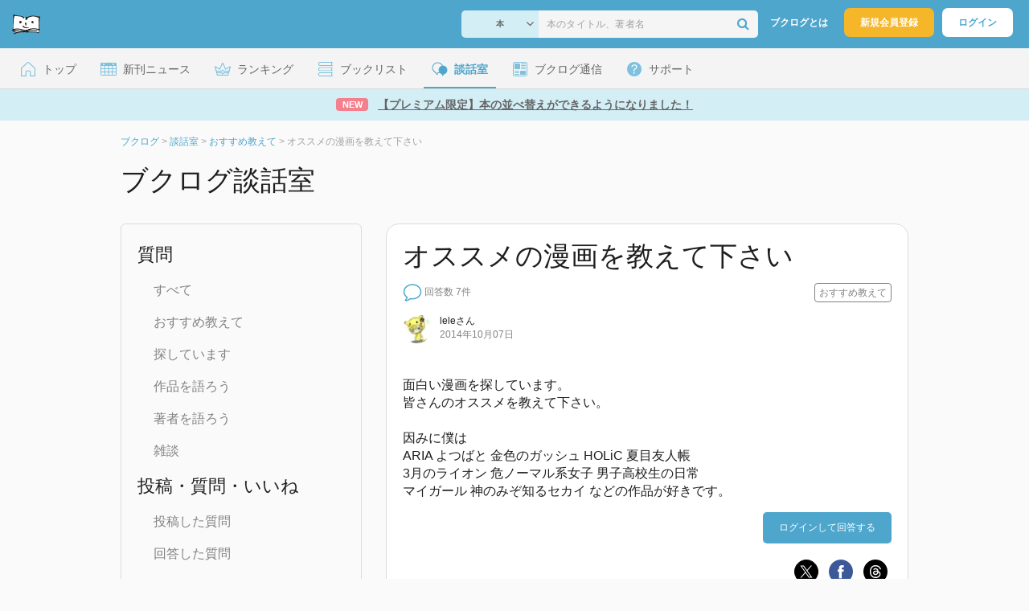

--- FILE ---
content_type: text/html; charset=UTF-8
request_url: https://booklog.jp/q/6369
body_size: 13848
content:
<!DOCTYPE html>
<html xmlns:og="http://ogp.me/ns#" lang="ja" data-mode="q" data-feature="question">
<head profile="http://purl.org/net/ns/metaprof">
<meta charset="UTF-8">
<title>オススメの漫画を教えて下さい - ブクログ談話室</title>
<meta http-equiv="X-UA-Compatible" content="IE=edge">
<meta name="copyright" content="copyright &copy; Booklog,Inc. All Rights Reserved.">
<meta name="viewport" content="width=1020">
<meta property="fb:app_id" content="106607239398699">
<meta name="description" content="面白い漫画を探しています。皆さんのオススメを教えて下さい。因みに僕はARIA よつばと 金色のガッシュ HOLiC 夏目友人帳3月のライオン 危ノーマル系女子 男子高校生の日常マイガール 神のみぞ知るセカイ などの作品が好きです。">

<meta name="twitter:site" content="@booklogjp">
<meta name="twitter:card" content="summary_large_image">
<meta name="twitter:title" content="オススメの漫画を教えて下さい - ブクログ談話室 - ブクログ談話室">
<meta name="twitter:description" content="面白い漫画を探しています。皆さんのオススメを教えて下さい。因みに僕はARIA よつばと 金色のガッシュ HOLiC 夏目友人帳3月のライオン 危ノーマル系女子 男子高校生の日常マイガール 神のみぞ知るセカイ などの作品が好きです。">
<meta name="twitter:image" content="https://booklog.jp/img/facebook/fb_booklog.jpg">
<meta property="og:locale" content="ja_JP">
<meta property="og:image" content="https://booklog.jp/img/facebook/fb_booklog.jpg">
<meta property="og:title" content="オススメの漫画を教えて下さい - ブクログ談話室 - ブクログ談話室">
<meta property="og:type" content="article">
<meta property="og:description" content="面白い漫画を探しています。皆さんのオススメを教えて下さい。因みに僕はARIA よつばと 金色のガッシュ HOLiC 夏目友人帳3月のライオン 危ノーマル系女子 男子高校生の日常マイガール 神のみぞ知るセカイ などの作品が好きです。">
<meta property="og:url" content="https://booklog.jp/q/6369">
<meta property="og:site_name" content="ブクログ談話室">
<link rel="shortcut icon" href="/favicon.ico">
<link rel="apple-touch-icon" href="/iphone-icon-54x54.png" sizes="57x57">
<link rel="apple-touch-icon" href="/iphone4-icon-114x114.png" sizes="114x114">
<link rel="apple-touch-icon" href="/ipad-icon-72x72.png" sizes="72x72">
<link rel="stylesheet" media="all" href="/css/booklog.css?1768527880
" type="text/css">

<script type="text/javascript">
var microadCompass = microadCompass || {};
microadCompass.queue = microadCompass.queue || [];
</script>
<script type="text/javascript" charset="UTF-8" src="//j.microad.net/js/compass.js" onload="new microadCompass.AdInitializer().initialize();" async></script>

<script async src="https://securepubads.g.doubleclick.net/tag/js/gpt.js" crossorigin="anonymous"></script>


<script type='text/javascript'>

var googletag = googletag || {};
googletag.cmd = googletag.cmd || [];
googletag.cmd.push(function() {
  googletag.defineSlot('/56823796/Booklog_lawer_column_l', [300, 250], 'div-gpt-ad-1434939675242-0').addService(googletag.pubads());
  googletag.defineSlot('/56823796/Booklog_lawer_column_r', [300, 250], 'div-gpt-ad-1434939675242-1').addService(googletag.pubads());
  googletag.defineSlot('/56823796/Booklog_main_board', [468, 60], 'div-gpt-ad-1434939675242-2').addService(googletag.pubads());
  googletag.defineSlot('/56823796/Booklog_side_middle', [300, 250], 'div-gpt-ad-1525848918879-0').addService(googletag.pubads());
  googletag.defineSlot('/56823796/Booklog_side_bottom', [300, 250], 'div-gpt-ad-1434939675242-3').addService(googletag.pubads());
  googletag.defineSlot('/56823796/Booklog_side_top', [[300, 600], [300, 250]], 'div-gpt-ad-1434939675242-4').addService(googletag.pubads());
  googletag.defineSlot('/56823796/Booklog_footer', [728, 90], 'div-gpt-ad-1434939675242-5').addService(googletag.pubads());
  googletag.defineSlot('/56823796/Booklog_side_top_microad', [300, 250], 'div-gpt-ad-1459322209616-0').addService(googletag.pubads());
  googletag.defineSlot('/56823796/Booklog_pagenation_microad_468*60', [468, 60], 'div-gpt-ad-1611112463296-0').addService(googletag.pubads());
  googletag.defineSlot('/56823796/Booklog_side_boc', [300, 250], 'div-gpt-ad-1647596858469-0').addService(googletag.pubads());
  googletag.defineSlot('/9176203,56823796/1912696', [[320, 75], [320, 100], [320, 50]], 'div-gpt-ad-1759378024658-0').addService(googletag.pubads());
  googletag.defineSlot('/9176203,56823796/1912697', [[300, 300], [300, 280], [300, 250]], 'div-gpt-ad-1759378105413-0').addService(googletag.pubads());
  googletag.defineSlot('/9176203,56823796/1912698', [[300, 280], [300, 250], [300, 300]], 'div-gpt-ad-1759378181706-0').addService(googletag.pubads());
  googletag.defineSlot('/9176203,56823796/1720315', [[300, 250], [336, 280]], 'div-gpt-ad-1759389327995-0').addService(googletag.pubads());
  googletag.defineSlot('/9176203,56823796/1720316', [[300, 250], [336, 280]], 'div-gpt-ad-1759389348025-0').addService(googletag.pubads());
  googletag.defineSlot('/9176203,56823796/1720318', [728, 90], 'div-gpt-ad-1759389372080-0').addService(googletag.pubads());
  googletag.defineSlot('/9176203,56823796/1720317', [728, 90], 'div-gpt-ad-1759389394282-0').addService(googletag.pubads());
  var REFRESH_KEY = 'refresh';
  var REFRESH_VALUE = 'true';
  googletag.defineSlot('/9176203,56823796/1851366', [[320, 50], [320, 75], [320, 100]], 'div-gpt-ad-1709533935613-0').setTargeting(REFRESH_KEY, REFRESH_VALUE).addService(googletag.pubads());
  var SECONDS_TO_WAIT_AFTER_VIEWABILITY = 30;
  googletag.pubads().addEventListener('impressionViewable', function(event) {
    var slot = event.slot;
    if (slot.getTargeting(REFRESH_KEY).indexOf(REFRESH_VALUE) > -1) {
      window.imgoogletagrefresh = setTimeout(function() {
        googletag.pubads().refresh([slot]);
      }, SECONDS_TO_WAIT_AFTER_VIEWABILITY * 1000);
    }
  });
  googletag.pubads().enableSingleRequest();
  googletag.pubads().collapseEmptyDivs();
  googletag.enableServices();
});

</script>

  <script>
    window.dataLayer = window.dataLayer || [];
    dataLayer.push({'login_status': 'Visitor'});
</script>
<script>(function(w,d,s,l,i){w[l]=w[l]||[];w[l].push({'gtm.start':
new Date().getTime(),event:'gtm.js'});var f=d.getElementsByTagName(s)[0],
j=d.createElement(s),dl=l!='dataLayer'?'&l='+l:'';j.async=true;j.src=
'https://www.googletagmanager.com/gtm.js?id='+i+dl;f.parentNode.insertBefore(j,f);
})(window,document,'script','dataLayer','GTM-KFZ3JNQ');</script>

<script type="application/ld+json">
  {
    "@context": "https://schema.org",
    "@type": "BreadcrumbList",
    "itemListElement": [
    {
      "@type": "ListItem",
      "position": 1,
      "item": {
        "@id": "https://booklog.jp",
        "name": "ブクログ"
      }
    },
        {
      "@type": "ListItem",
      "position": 2,
      "item": {
              "@id": "https://booklog.jp/questions/all",
              "name": "談話室"
      }
    },        {
      "@type": "ListItem",
      "position": 3,
      "item": {
              "@id": "https://booklog.jp/questions/c01",
              "name": "おすすめ教えて"
      }
    },        {
      "@type": "ListItem",
      "position": 4,
      "item": {
              "@id": "https://booklog.jp/q/6369",
              "name": "オススメの漫画を教えて下さい"
      }
    }      ]
}
</script>
</head>

<body id="mode-q" class="is-pc feature-question guest bot">

<noscript>
  <iframe src="https://www.googletagmanager.com/ns.html?id=GTM-KFZ3JNQ" height="0" width="0" style="display:none;visibility:hidden">
  </iframe>
</noscript>

<div id="body">

<div id="fb-root"></div>
<script>
window.fbAsyncInit = function(){
    FB.init({
        appId   : '106607239398699',
        xfbml   : false,
        version : 'v2.0'
    });
};

(function(d, s, id) {
  var js, fjs = d.getElementsByTagName(s)[0];
  if (d.getElementById(id)) return;
  js = d.createElement(s); js.id = id;
  js.src = "//connect.facebook.net/ja_JP/sdk.js";
  fjs.parentNode.insertBefore(js, fjs);
}(document, 'script', 'facebook-jssdk'));
</script>

  
  <div id="header-wrapper">
          <div id="global-navigation">
  <div class="left-navigation">
    <div class="logo l15M">
      <a href="/">
        <img src="/img/header/pc-navibar-booklog-logo.png"
             srcset="/img/header/pc-navibar-booklog-logo@2x.png 2x, /img/header/pc-navibar-booklog-logo@3x.png 3x">
      </a>
    </div>
  </div>

  <div class="right-navigation">
    <div class="search-area-wrapper r10M">
        <form action="/search" method="get">
    <div class="search-area">
      <select required name="service_id" class="select-genre db-b">
                      <option value="1">本</option>
                      <option value="201">Kindle</option>
                      <option value="200">Amazon</option>
                </select>
      <i class="fa fa-angle-down" aria-hidden="true"></i>
      <input type="text" class="textbox" name="keyword" value="" placeholder="本のタイトル、著者名" data-1p-ignore>
      <button type="submit" ><i class="fa fa-search"></i></button>
    </div>
  </form>
    </div>
    <div class="about-text r20M">
      <a href="/about">ブクログとは</a>
    </div>
    <div class="signup r10M">
      <a href="/signup" onclick="track('signup','click','global-navigation');">新規会員登録</a>
    </div>
    <div class="login r20M">
      <a href="/login">ログイン</a>
    </div>
  </div>
</div>
    
    <div id="header-menu">
  <a href="/" class="menu r10M">
    <span class="icon top"></span>
    <span class="text">トップ</span>
  </a>
  <a href="/release" class="menu r10M">
    <span class="icon release"></span>
    <span class="text">新刊ニュース</span>
  </a>
  <a href="/ranking"
     class="menu r10M">
    <span class="icon ranking"></span>
    <span class="text">ランキング</span>
  </a>
  <a href="/booklists" class="menu r10M">
    <span class="icon booklist"></span>
    <span class="text">ブックリスト</span>
  </a>
  <a href="/questions/all" class="current menu r10M">
    <span class="bbs icon"></span>
    <span class="text">談話室</span>
  </a>
  <a href="/hon" class="menu r10M">
    <span class="news icon"></span>
    <span class="text">ブクログ通信</span>
  </a>
  <div class="dropdown-menu-hover menu">
    <span class="support icon"></span>
    <span class="text">サポート</span>
    <div class="dropdown">
      <ul>
        <li><a href="https://booklog.zendesk.com/hc/ja/categories/360003763214-%E3%81%8A%E7%9F%A5%E3%82%89%E3%81%9B"
               target="_blank" rel="noopener">お知らせ</a></li>
        <li><a href="https://booklog.zendesk.com/hc/ja" target="_blank" rel="noopener">ヘルプセンター</a></li>
        <li><a href="/biz">法人向け広告メニュー</a></li>
      </ul>
    </div>
  </div>
</div>
            <div id="header-info-text">
  <a href="https://booklog.jp/sort"
     onclick="track('ad', 'text', 'id_2046');">
              <span class="icon new">NEW</span>
          <span class="text">【プレミアム限定】本の並べ替えができるようになりました！</span>
  </a>
</div>

  </div>

<div id="page">


  <ul class="breadcrumbs">
  <li>
    <a href="https://booklog.jp"><span  class="bc-title">ブクログ</span></a>
    <span class="delimiter">&gt;</span>
  </li>
      <li>
          <a href="https://booklog.jp/questions/all">
        <span class="bc-title">談話室</span>
      </a>
              <span class="delimiter">&gt;</span>
      </li>
        <li>
          <a href="https://booklog.jp/questions/c01">
        <span class="bc-title">おすすめ教えて</span>
      </a>
              <span class="delimiter">&gt;</span>
      </li>
        <li>
          <link href="/q/6369">
      <span class="bc-title">オススメの漫画を教えて下さい</span>
          </li>
    </ul>



<div id="main">
  <h1 class="b30M">ブクログ談話室</h1>
  <div id="left-side-container">
  <div class="menu b20M">
    <span>質問</span>
    <ul class="l20P t25P b25P">
      <li><a href="/questions">すべて</a></li>
      <li><a href="/questions/c01">おすすめ教えて</a></li>
      <li><a href="/questions/c02">探しています</a></li>
      <li><a href="/questions/c03">作品を語ろう</a></li>
      <li><a href="/questions/c04">著者を語ろう</a></li>
      <li><a href="/questions/c05">雑談</a></li>
    </ul>
    <span>投稿・質問・いいね</span>
    <ul class="l20P t25P b25P">
      <li><a href="/question/home">投稿した質問</a></li>
      <li><a href="/question/comment">回答した質問</a></li>
      <li><a href="/question/favorite">いいね！した質問</a></li>
      <li><a href="/question/befaved">いいね！された質問</a></li>
    </ul>
    <span>ブクログについて</span>
    <ul class="l20P t25P">
      <li><a href="/q/333">ブクログのここを改善してほしい</a></li>
      <li><a href="/q/5">ブクログのここが好き！</a></li>
      <li><a href="/q/5980">自慢の本棚見せてください！</a></li>
      <li><a href="/q/5768">ブクログで推められてハマった本</a></li>
    </ul>
  </div>

    
  <aside class="ad-side-bottom">
              
      <div id='div-gpt-ad-1434939675242-3' style='width:300px; height:250px;'>
        <script type='text/javascript'>
          googletag.cmd.push(function () {
            googletag.display('div-gpt-ad-1434939675242-3');
          });
        </script>
      </div>
    
      </aside>
</div>
  <div id="mainArea">

          <div class="question-area">
      <h1>オススメの漫画を教えて下さい</h1>
      <div class="question-state">
        <ul class="question-list-state">
                                <img src="/img/question/pc/question.png"
                 srcset="/img/question/pc/question@2x.png 2x, /img/question/pc/question@3x.png 3x" width="24"
                 alt="未回答">
            <li class="question-answer">回答数 7件</li>
                    <span class="question-category">
              おすすめ教えて</span>
                  </ul>

        <ul>
          <li>
            <span class="question-published-area">
                              <a href="/users/minamina0307">
                                      <img src="/icon/1/S_5d48d4753b96f9925f292c3ec2bbb313.jpg" class="icon-circle" width="36" height="36"
                         alt="leleさん">
                                  </a>
                            <span class="question-published">
                <p>
                                      <a href="/users/minamina0307">
                      <span>lele</span>さん</a>
                                  </p>
                <span class="question-published-text">2014年10月07日</span>
              </span>
            </span>
          </li>
        </ul>
      </div>
      <div class="content-area">
          <br />
面白い漫画を探しています。<br />
皆さんのオススメを教えて下さい。<br />
<br />
因みに僕は<br />
ARIA よつばと 金色のガッシュ HOLiC 夏目友人帳<br />
3月のライオン 危ノーマル系女子 男子高校生の日常<br />
マイガール 神のみぞ知るセカイ などの作品が好きです。
      </div>

      <div class="question-btn">

                                                <a href="/login" class="btnBlue">ログインして回答する</a>
                  
        </div>

                  <div id="addAnswer" class="answerForm" style="display:none;">
          <div class="answer-border"></div>
          <div class="input-answer-name-area">
            <div class="input-answer-name">名前<span class="input-answer-name-explain">(どちらの名前で投稿するかお選びください)</span></div>
            <div class="input-answer-name-radio">
              <input type="radio" name="anonymity_flg" id="anonymity_flg" class="radio-btn noneborder" value="1" checked="checked" />
                                  <img src="/img/noimage/prof_noimage.gif" class="icon-circle" width="24" height="24" alt="さん">
                              <label for="anonymity_flg" class="input-answer-post-username">さん</label>
            </div>
            <div class="input-answer-name-radio">
              <input type="radio" name="anonymity_flg" id="anonymity_flg0" class="radio-btn noneborder" value="0" />
              <img src="/img/noimage/prof_noimage.gif" alt="名無しさん" class="icon-circle" width="24" height="24" >
              <label for="anonymity_flg0" class="input-answer-post-username">名無しさん(無記名で投稿)</label>
            </div>
          </div>
          <div class="answer-input-area">
            <span class="answer-input-title">コメント</span>
            <span class="answer-input">
              <textarea id="answer" class="answer-input-textarea" name="answer"></textarea>
              <div class="input-answer-search-area">
                                  <div class="ftL clearfix">
                    <a href="javascript:void(0);" class="search_window_button"><i class="fa fa-search"></i><span class="item-search-text">アイテムを検索</span></a>
                  </div>
                                <div>
                  <span class="count-max">200文字以内</span>
                  <span class="reply-count">
                    <span id="_reply_countNumber" class="countNumber"></span>/200
                  </span>
                </div>
              </div>
              <span class="input-answer-search-explain">本の情報を投稿する場合は、「アイテムを検索」から選ぶか、ブクログの詳細ページのURLを貼付けてください。</span>
            </span>
          </div>

          <div class="input-answer-post-btn-area">
            <button class="input-answer-cancel-btn cancel-answer"><span>キャンセル</span></button>
            <button class="input-answer-post-btn add-answer-submit"><span>回答・返信する</span></button>
          </div>
          <input type="hidden" id="question_id" name="question_id" value="6369" />
        </div>

        <div class="question-extra">
          <ul class="share-circle-button">
  <li>
    <div class="x">
      <a href="https://twitter.com/intent/tweet?original_referer=https://booklog.jp/q/6369&text=%E3%82%AA%E3%82%B9%E3%82%B9%E3%83%A1%E3%81%AE%E6%BC%AB%E7%94%BB%E3%82%92%E6%95%99%E3%81%88%E3%81%A6%E4%B8%8B%E3%81%95%E3%81%84+-+%E3%83%96%E3%82%AF%E3%83%AD%E3%82%B0%E8%AB%87%E8%A9%B1%E5%AE%A4&url=https://booklog.jp/q/6369&lang=ja&hashtags=booklog,ブクログ&via=booklogjp" target="_blank">
      </a>
    </div>
  </li>
  <li>
    <div class="facebook">
      <a href="https://www.facebook.com/sharer/sharer.php?u=https%3A%2F%2Fbooklog.jp%2Fq%2F6369" target="_blank">
      </a>
    </div>
  </li>
  <li>
    <div class="threads">
      <a href="https://www.threads.net/intent/post?text=オススメの漫画を教えて下さい - ブクログ談話室" target="_blank">
      </a>
    </div>
  </li>
</ul>
        </div>
        <div class="question-no-area">
          <span class="question-no">質問No.6369</span>
        </div>
      </div>
                    <div class="everyone-answer">
          みんなの回答・返信
        </div>
        <div class="answer-border"></div>


        <div class="list-sort-area">
          <span class="sort-title">並び替え</span>
                      <a href="/q/6369" class="sort-btn-blue"><span>新着順</span></a>
                                <a href="/q/6369?sort=post" class="sort-btn-white"><span>投稿順</span></a>
                                <a href="/q/6369?sort=fav_count" class="sort-btn-white"><span>いいね!順</span></a>
                  </div>
        <hr />
      
                            <div class="answer-area" id="A077851">
          <ul class="answer-state">
            <li>
              <span class="answer-user-area">
                <span class="answer-published-area">
                                      <a href="/users/katakurisaku">
                                              <img src="/icon/86/S_0d7a7339058f32b79fe83ab70617991c.jpg" class="icon-circle" width="36" height="36"
                             alt="かたくりさん">
                                          </a>
                                    <span class="answer-published">
                    <span>
                                              <a href="/users/katakurisaku">
                          <span>かたくり</span>さん</a>の回答
                                          </span>
                    <span class="answer-published-text">2015年12月23日</span>
                  </span>
                </span>
                              </span>
            </li>
          </ul>
                      <div id="edit_77851_answer" class="reply-form" style="display:none;">
            <span class="answer-edit-area">
              <textarea id="77851_answer" class="answer-edit-textarea" name="77851_answer">歴史？もので
http://booklog.jp/item/1/406373112X

乗車中は読めません。
http://booklog.jp/item/1/B00BXWETTC

あと学生がスタイリッシュで、面白いのがあったのですが、名前が思い出せません。スズキさんだったかな？
色々ありますね。読み直したくなりました。</textarea>
              <div class="edit-answer-search-area">
                                  <div class="ftL clearfix">
                    <a href="javascript:void(0);" class="search_window_button"><i class="fa fa-search"></i><span class="item-search-text">アイテムを検索</span></a>
                  </div>
                                <div>
                  <span class="count-max">200文字以内</span>
                  <span class="reply-count">
                    <span id="77851_reply_countNumber" class="countNumber"></span>/200
                  </span>
                </div>
              </div>
              <span class="edit-answer-search-explain">本の情報を投稿する場合は、「アイテムを検索」から選ぶか、ブクログの詳細ページのURLを貼付けてください。</span>
            </span>
            <div class="edit-answer-name-area">
              <div class="edit-answer-name">名前<span class="edit-answer-name-explain">(どちらの名前で投稿するかお選びください)</span></div>
              <div class="edit-answer-name-radio">
                <input type="radio" name="answer_edit_77851_anonymity_flg" id="77851_anonymity_flg" class="noneborder" value="1" checked="checked" />
                                      <img src="/img/noimage/prof_noimage.gif" class="icon-circle" width="24" height="24" alt="さん">
                                  <label for="anonymity_flg" class="edit-answer-post-username">さん</label>
              </div>
              <div class="edit-answer-name-radio">
                <input type="radio" name="answer_edit_77851_anonymity_flg" id="77851_anonymity_flg0" class="noneborder" value="0"/>
                <img src="/img/noimage/prof_noimage.gif" alt="名無しさん" class="icon-circle" width="24" height="24" >
                <label for="77851_anonymity_flg0" class="edit-answer-post-username">名無しさん(無記名で投稿)</label>
              </div>
            </div>

            <div class="edit-answer-post-btn-area">
              <button class="edit-answer-cancel-btn cancel-edit-answer" data-answer-id="77851"><span>キャンセル</span></button>
              <button class="edit-answer-post-btn edit-answer-submit" data-answer-id="77851"><span>更新する</span></button>
            </div>
            <input type="hidden" id="77851_answer_id" name="77851_answer_id" value="77851" />
            <div class="answer-border"></div>
          </div>

          <div id="answer_77851_textarea" class="content-area">歴史？もので<br />
<div class="recommend-item-area clearFix">
<div class="recommend-item-photo">
<a href="/item/1/406373112X">
<img src="https://image.st-booklog.jp/d3ZuODAyOS91cjR5MXBwVk5XYVdmZz09.jpg" width="120" height="180" />
</a>
</div>
<dl class="recommend-item-state">
<dt>
<h4>
<a href="/item/1/406373112X" class="recommend-item-state-title">将国のアルタイル(1) (シリウスKC)</a>
</h4>
</dt>
<dd>
<a href="/author/カトウ・コトノ">カトウ・コトノ</a> / 講談社 / 2008年4月23日
</dd>
<dd>
<ul>
<li class="recommend-item-state-amazon">
<img src="/img/store/icon_store_1.gif" alt="Amazon.co.jpで見る" width="16" height="16" class="icon">
<a href="https://www.amazon.co.jp/dp/406373112X?tag=booklogjp-default-22&linkCode=ogi&th=1&psc=1" target="_blank">Amazon.co.jp</a></li>
</ul>
</dd>
</dl>

<div id="book_1_406373112X_add" class="book-add">
  <a id="book_1_406373112X_button" href="/edit/1/406373112X" class="book-add-btn">
    <img src="/img/common/add_item.png" srcset="/img/common/add_item@2x.png 2x, /img/common/add_item@3x.png 3x" width="16px" height="16px"/>
    <div>本棚に登録</div>
  </a>
</div>

</div><br />
<br />
乗車中は読めません。<br />
<div class="recommend-item-area clearFix">
<div class="recommend-item-photo">
<a href="/item/1/B00BXWETTC">
<img src="https://m.media-amazon.com/images/I/51CkbRK4LML._SL160_.jpg" width="160" height="103" />
</a>
</div>
<dl class="recommend-item-state">
<dt>
<h4>
<a href="/item/1/B00BXWETTC" class="recommend-item-state-title">忍空 -SECOND STAGE 干支忍編- コミック 全12巻完結セット (ジャンプコミックス)</a>
</h4>
</dt>
<dd>
<a href="/author/桐山光侍">桐山光侍</a> / 集英社 / 2011年11月4日
</dd>
<dd>
<ul>
<li class="recommend-item-state-amazon">
<img src="/img/store/icon_store_1.gif" alt="Amazon.co.jpで見る" width="16" height="16" class="icon">
<a href="https://www.amazon.co.jp/dp/B00BXWETTC?tag=booklogjp-default-22&linkCode=ogi&th=1&psc=1" target="_blank">Amazon.co.jp</a></li>
</ul>
</dd>
</dl>

<div id="book_1_B00BXWETTC_add" class="book-add">
  <a id="book_1_B00BXWETTC_button" href="/edit/1/B00BXWETTC" class="book-add-btn">
    <img src="/img/common/add_item.png" srcset="/img/common/add_item@2x.png 2x, /img/common/add_item@3x.png 3x" width="16px" height="16px"/>
    <div>本棚に登録</div>
  </a>
</div>

</div><br />
<br />
あと学生がスタイリッシュで、面白いのがあったのですが、名前が思い出せません。スズキさんだったかな？<br />
色々ありますね。読み直したくなりました。</div>
          <div class="favorite-area">
            <span>
              <div class="fav-area bbs-fav-area-6369-77851"
     data-q-id="6369"
     data-answer-id="77851"
     data-fav-count="0"
     data-action="add"
     data-track-evt="q">
  <div class="fav-button">
          <a href="/login">
        <img src="/img/common/fav_deactive.png"
             srcset="/img/common/fav_deactive@2x.png 2x, /img/common/fav_deactive@3x.png 3x" class="deactive">
      </a>
        <span class="fav-count">0</span>
  </div>
</div>
            </span>
                      </div>
          <div class="answer-no-area">
            <span class="answer-no">回答No.6369-077851</span>
          </div>
                              
          
          
                    <div id="add_77851_reply" class="replyForm" style="display:none;">
            <div class="comment-name-area">
              <div class="comment-name">名前<span class="comment-name-explain">(どちらの名前で投稿するかお選びください)</span></div>
              <div class="comment-name-radio">
                <input type="radio" name="77851_reply_anonymity_flg" id="77851_reply_anonymity_flg" class="radio-btn noneborder" value="1" checked="checked" />
                                      <img src="/img/noimage/prof_noimage.gif" class="icon-circle" width="24" height="24" alt="さん">
                                  <label for="anonymity_flg" class="comment-post-username">さん</label>
              </div>
              <div class="comment-name-radio">
                <input type="radio" name="77851_reply_anonymity_flg" id="77851_reply_anonymity_flg0" class="radio-btn noneborder" value="0" />
                <img src="/img/noimage/prof_noimage.gif" alt="名無しさん" class="icon-circle" width="24" height="24" >
                <label for="77851_anonymity_flg0" class="comment-post-username">名無しさん(無記名で投稿)</label>
              </div>
            </div>
            <div class="comment-input-area">
              <span class="comment-input-title">コメント</span>
              <span class="comment-area">
                <textarea id="77851_reply" class="q-comment-textarea" name="77851_reply" placeholder="ひと言コメントしよう！"></textarea>
                <div class="comment-search-area">
                                      <div class="ftL clearfix">
                      <a href="javascript:void(0);" class="search_window_button"><i class="fa fa-search"></i><span class="item-search-text">アイテムを検索</span></a>
                    </div>
                                    <div>
                  <span class="count-max">200文字以内</span>
                    <span class="reply-count">
                     <span id="77851_reply_countNumber" class="countNumber"></span>/200
                    </span>
                  </div>
                </div>
                <span class="comment-search-explain">本の情報を投稿する場合は、「アイテムを検索」から選ぶか、ブクログの詳細ページのURLを貼付けてください。</span>
              </span>
            </div>

            <div class="comment-post-btn-area">
              <button class="commnet-cancel-btn cancel-reply" data-answer-id="77851"><span>キャンセル</span></button>
              <button class="comment-post-btn add-reply-submit" data-answer-id="77851"><span>コメントする</span></button>
            </div>

            <input type="hidden" id="77851_answer_id" name="77851_answer_id" value="77851" />
          </div>

      </div>
                      <div class="answer-area" id="A077834">
          <ul class="answer-state">
            <li>
              <span class="answer-user-area">
                <span class="answer-published-area">
                                      <a href="/users/tomoka1226">
                                              <img src="/icon/27/S_56c142a706ff53e56be02d1abea58eae.jpg" class="icon-circle" width="36" height="36"
                             alt="なかむさん">
                                          </a>
                                    <span class="answer-published">
                    <span>
                                              <a href="/users/tomoka1226">
                          <span>なかむ</span>さん</a>の回答
                                          </span>
                    <span class="answer-published-text">2015年12月22日</span>
                  </span>
                </span>
                              </span>
            </li>
          </ul>
                      <div id="edit_77834_answer" class="reply-form" style="display:none;">
            <span class="answer-edit-area">
              <textarea id="77834_answer" class="answer-edit-textarea" name="77834_answer">http://booklog.jp/item/1/B00AF5PJOM

http://booklog.jp/item/1/B009SN9X0I</textarea>
              <div class="edit-answer-search-area">
                                  <div class="ftL clearfix">
                    <a href="javascript:void(0);" class="search_window_button"><i class="fa fa-search"></i><span class="item-search-text">アイテムを検索</span></a>
                  </div>
                                <div>
                  <span class="count-max">200文字以内</span>
                  <span class="reply-count">
                    <span id="77834_reply_countNumber" class="countNumber"></span>/200
                  </span>
                </div>
              </div>
              <span class="edit-answer-search-explain">本の情報を投稿する場合は、「アイテムを検索」から選ぶか、ブクログの詳細ページのURLを貼付けてください。</span>
            </span>
            <div class="edit-answer-name-area">
              <div class="edit-answer-name">名前<span class="edit-answer-name-explain">(どちらの名前で投稿するかお選びください)</span></div>
              <div class="edit-answer-name-radio">
                <input type="radio" name="answer_edit_77834_anonymity_flg" id="77834_anonymity_flg" class="noneborder" value="1" checked="checked" />
                                      <img src="/img/noimage/prof_noimage.gif" class="icon-circle" width="24" height="24" alt="さん">
                                  <label for="anonymity_flg" class="edit-answer-post-username">さん</label>
              </div>
              <div class="edit-answer-name-radio">
                <input type="radio" name="answer_edit_77834_anonymity_flg" id="77834_anonymity_flg0" class="noneborder" value="0"/>
                <img src="/img/noimage/prof_noimage.gif" alt="名無しさん" class="icon-circle" width="24" height="24" >
                <label for="77834_anonymity_flg0" class="edit-answer-post-username">名無しさん(無記名で投稿)</label>
              </div>
            </div>

            <div class="edit-answer-post-btn-area">
              <button class="edit-answer-cancel-btn cancel-edit-answer" data-answer-id="77834"><span>キャンセル</span></button>
              <button class="edit-answer-post-btn edit-answer-submit" data-answer-id="77834"><span>更新する</span></button>
            </div>
            <input type="hidden" id="77834_answer_id" name="77834_answer_id" value="77834" />
            <div class="answer-border"></div>
          </div>

          <div id="answer_77834_textarea" class="content-area"><div class="recommend-item-area clearFix">
<div class="recommend-item-photo">
<a href="/item/1/B00AF5PJOM">
<img src="https://m.media-amazon.com/images/I/51p1PZPibxL._SL160_.jpg" width="106" height="160" />
</a>
</div>
<dl class="recommend-item-state">
<dt>
<h4>
<a href="/item/1/B00AF5PJOM" class="recommend-item-state-title">四月は君の嘘（１） (月刊少年マガジンコミックス)</a>
</h4>
</dt>
<dd>
<a href="/author/新川直司">新川直司</a> / 講談社 / 2011年9月16日
</dd>
<dd>
<ul>
<li class="recommend-item-state-amazon">
<img src="/img/store/icon_store_1.gif" alt="Amazon.co.jpで見る" width="16" height="16" class="icon">
<a href="https://www.amazon.co.jp/dp/B00AF5PJOM?tag=booklogjp-default-22&linkCode=ogi&th=1&psc=1" target="_blank">Amazon.co.jp</a></li>
</ul>
</dd>
</dl>

<div id="book_1_B00AF5PJOM_add" class="book-add">
  <a id="book_1_B00AF5PJOM_button" href="/edit/1/B00AF5PJOM" class="book-add-btn">
    <img src="/img/common/add_item.png" srcset="/img/common/add_item@2x.png 2x, /img/common/add_item@3x.png 3x" width="16px" height="16px"/>
    <div>本棚に登録</div>
  </a>
</div>

</div><br />
<br />
<div class="recommend-item-area clearFix">
<div class="recommend-item-photo">
<a href="/item/1/B009SN9X0I">
<img src="https://m.media-amazon.com/images/I/51UtOnbnvXL._SL160_.jpg" width="112" height="160" />
</a>
</div>
<dl class="recommend-item-state">
<dt>
<h4>
<a href="/item/1/B009SN9X0I" class="recommend-item-state-title">ＮＯ．６　[ナンバーシックス]（１） (ＡＲＩＡコミックス)</a>
</h4>
</dt>
<dd>
<a href="/author/あさのあつこ">あさのあつこ</a> / 講談社 / 2011年6月7日
</dd>
<dd>
<ul>
<li class="recommend-item-state-amazon">
<img src="/img/store/icon_store_1.gif" alt="Amazon.co.jpで見る" width="16" height="16" class="icon">
<a href="https://www.amazon.co.jp/dp/B009SN9X0I?tag=booklogjp-default-22&linkCode=ogi&th=1&psc=1" target="_blank">Amazon.co.jp</a></li>
</ul>
</dd>
</dl>

<div id="book_1_B009SN9X0I_add" class="book-add">
  <a id="book_1_B009SN9X0I_button" href="/edit/1/B009SN9X0I" class="book-add-btn">
    <img src="/img/common/add_item.png" srcset="/img/common/add_item@2x.png 2x, /img/common/add_item@3x.png 3x" width="16px" height="16px"/>
    <div>本棚に登録</div>
  </a>
</div>

</div></div>
          <div class="favorite-area">
            <span>
              <div class="fav-area bbs-fav-area-6369-77834"
     data-q-id="6369"
     data-answer-id="77834"
     data-fav-count="0"
     data-action="add"
     data-track-evt="q">
  <div class="fav-button">
          <a href="/login">
        <img src="/img/common/fav_deactive.png"
             srcset="/img/common/fav_deactive@2x.png 2x, /img/common/fav_deactive@3x.png 3x" class="deactive">
      </a>
        <span class="fav-count">0</span>
  </div>
</div>
            </span>
                      </div>
          <div class="answer-no-area">
            <span class="answer-no">回答No.6369-077834</span>
          </div>
                              
          
          
                    <div id="add_77834_reply" class="replyForm" style="display:none;">
            <div class="comment-name-area">
              <div class="comment-name">名前<span class="comment-name-explain">(どちらの名前で投稿するかお選びください)</span></div>
              <div class="comment-name-radio">
                <input type="radio" name="77834_reply_anonymity_flg" id="77834_reply_anonymity_flg" class="radio-btn noneborder" value="1" checked="checked" />
                                      <img src="/img/noimage/prof_noimage.gif" class="icon-circle" width="24" height="24" alt="さん">
                                  <label for="anonymity_flg" class="comment-post-username">さん</label>
              </div>
              <div class="comment-name-radio">
                <input type="radio" name="77834_reply_anonymity_flg" id="77834_reply_anonymity_flg0" class="radio-btn noneborder" value="0" />
                <img src="/img/noimage/prof_noimage.gif" alt="名無しさん" class="icon-circle" width="24" height="24" >
                <label for="77834_anonymity_flg0" class="comment-post-username">名無しさん(無記名で投稿)</label>
              </div>
            </div>
            <div class="comment-input-area">
              <span class="comment-input-title">コメント</span>
              <span class="comment-area">
                <textarea id="77834_reply" class="q-comment-textarea" name="77834_reply" placeholder="ひと言コメントしよう！"></textarea>
                <div class="comment-search-area">
                                      <div class="ftL clearfix">
                      <a href="javascript:void(0);" class="search_window_button"><i class="fa fa-search"></i><span class="item-search-text">アイテムを検索</span></a>
                    </div>
                                    <div>
                  <span class="count-max">200文字以内</span>
                    <span class="reply-count">
                     <span id="77834_reply_countNumber" class="countNumber"></span>/200
                    </span>
                  </div>
                </div>
                <span class="comment-search-explain">本の情報を投稿する場合は、「アイテムを検索」から選ぶか、ブクログの詳細ページのURLを貼付けてください。</span>
              </span>
            </div>

            <div class="comment-post-btn-area">
              <button class="commnet-cancel-btn cancel-reply" data-answer-id="77834"><span>キャンセル</span></button>
              <button class="comment-post-btn add-reply-submit" data-answer-id="77834"><span>コメントする</span></button>
            </div>

            <input type="hidden" id="77834_answer_id" name="77834_answer_id" value="77834" />
          </div>

      </div>
                      <div class="answer-area" id="A077828">
          <ul class="answer-state">
            <li>
              <span class="answer-user-area">
                <span class="answer-published-area">
                                      <a href="/users/hasu-uguisu">
                                              <img src="/icon/86/S_b677efbe2f7c83dccd9b5e6393056123.jpg" class="icon-circle" width="36" height="36"
                             alt="うぐいすさん">
                                          </a>
                                    <span class="answer-published">
                    <span>
                                              <a href="/users/hasu-uguisu">
                          <span>うぐいす</span>さん</a>の回答
                                          </span>
                    <span class="answer-published-text">2015年12月22日</span>
                  </span>
                </span>
                              </span>
            </li>
          </ul>
                      <div id="edit_77828_answer" class="reply-form" style="display:none;">
            <span class="answer-edit-area">
              <textarea id="77828_answer" class="answer-edit-textarea" name="77828_answer">
http://booklog.jp/item/1/4041033357




http://booklog.jp/item/1/4022690402
</textarea>
              <div class="edit-answer-search-area">
                                  <div class="ftL clearfix">
                    <a href="javascript:void(0);" class="search_window_button"><i class="fa fa-search"></i><span class="item-search-text">アイテムを検索</span></a>
                  </div>
                                <div>
                  <span class="count-max">200文字以内</span>
                  <span class="reply-count">
                    <span id="77828_reply_countNumber" class="countNumber"></span>/200
                  </span>
                </div>
              </div>
              <span class="edit-answer-search-explain">本の情報を投稿する場合は、「アイテムを検索」から選ぶか、ブクログの詳細ページのURLを貼付けてください。</span>
            </span>
            <div class="edit-answer-name-area">
              <div class="edit-answer-name">名前<span class="edit-answer-name-explain">(どちらの名前で投稿するかお選びください)</span></div>
              <div class="edit-answer-name-radio">
                <input type="radio" name="answer_edit_77828_anonymity_flg" id="77828_anonymity_flg" class="noneborder" value="1" checked="checked" />
                                      <img src="/img/noimage/prof_noimage.gif" class="icon-circle" width="24" height="24" alt="さん">
                                  <label for="anonymity_flg" class="edit-answer-post-username">さん</label>
              </div>
              <div class="edit-answer-name-radio">
                <input type="radio" name="answer_edit_77828_anonymity_flg" id="77828_anonymity_flg0" class="noneborder" value="0"/>
                <img src="/img/noimage/prof_noimage.gif" alt="名無しさん" class="icon-circle" width="24" height="24" >
                <label for="77828_anonymity_flg0" class="edit-answer-post-username">名無しさん(無記名で投稿)</label>
              </div>
            </div>

            <div class="edit-answer-post-btn-area">
              <button class="edit-answer-cancel-btn cancel-edit-answer" data-answer-id="77828"><span>キャンセル</span></button>
              <button class="edit-answer-post-btn edit-answer-submit" data-answer-id="77828"><span>更新する</span></button>
            </div>
            <input type="hidden" id="77828_answer_id" name="77828_answer_id" value="77828" />
            <div class="answer-border"></div>
          </div>

          <div id="answer_77828_textarea" class="content-area"><br />
<div class="recommend-item-area clearFix">
<div class="recommend-item-photo">
<a href="/item/1/4041033357">
<img src="https://image.st-booklog.jp/YjFyRlNsR2JIWUxQRi9KS3plaEU5dz09.jpg" width="565" height="800" />
</a>
</div>
<dl class="recommend-item-state">
<dt>
<h4>
<a href="/item/1/4041033357" class="recommend-item-state-title">日常 (十) (10) (角川コミックス・エース)</a>
</h4>
</dt>
<dd>
<a href="/author/あらゐけいいち">あらゐけいいち</a> / KADOKAWA / 2015年12月26日
</dd>
<dd>
<ul>
<li class="recommend-item-state-amazon">
<img src="/img/store/icon_store_1.gif" alt="Amazon.co.jpで見る" width="16" height="16" class="icon">
<a href="https://www.amazon.co.jp/dp/4041033357?tag=booklogjp-default-22&linkCode=ogi&th=1&psc=1" target="_blank">Amazon.co.jp</a></li>
</ul>
</dd>
</dl>

<div id="book_1_4041033357_add" class="book-add">
  <a id="book_1_4041033357_button" href="/edit/1/4041033357" class="book-add-btn">
    <img src="/img/common/add_item.png" srcset="/img/common/add_item@2x.png 2x, /img/common/add_item@3x.png 3x" width="16px" height="16px"/>
    <div>本棚に登録</div>
  </a>
</div>

</div><br />
<br />
<br />
<br />
<br />
<div class="recommend-item-area clearFix">
<div class="recommend-item-photo">
<a href="/item/1/4022690402">
<img src="https://image.st-booklog.jp/cU9uVmNCSEVJZUdlWCtmU1RwcUpSQT09.jpg" width="120" height="180" />
</a>
</div>
<dl class="recommend-item-state">
<dt>
<h4>
<a href="/item/1/4022690402" class="recommend-item-state-title">百鬼夜行抄 1 (朝日コミック文庫)</a>
</h4>
</dt>
<dd>
<a href="/author/今市子">今市子</a> / 朝日新聞出版 / 2013年9月30日
</dd>
<dd>
<ul>
<li class="recommend-item-state-amazon">
<img src="/img/store/icon_store_1.gif" alt="Amazon.co.jpで見る" width="16" height="16" class="icon">
<a href="https://www.amazon.co.jp/dp/4022690402?tag=booklogjp-default-22&linkCode=ogi&th=1&psc=1" target="_blank">Amazon.co.jp</a></li>
</ul>
</dd>
</dl>

<div id="book_1_4022690402_add" class="book-add">
  <a id="book_1_4022690402_button" href="/edit/1/4022690402" class="book-add-btn">
    <img src="/img/common/add_item.png" srcset="/img/common/add_item@2x.png 2x, /img/common/add_item@3x.png 3x" width="16px" height="16px"/>
    <div>本棚に登録</div>
  </a>
</div>

</div><br />
</div>
          <div class="favorite-area">
            <span>
              <div class="fav-area bbs-fav-area-6369-77828"
     data-q-id="6369"
     data-answer-id="77828"
     data-fav-count="1"
     data-action="add"
     data-track-evt="q">
  <div class="fav-button">
          <a href="/login">
        <img src="/img/common/fav_deactive.png"
             srcset="/img/common/fav_deactive@2x.png 2x, /img/common/fav_deactive@3x.png 3x" class="deactive">
      </a>
        <span class="fav-count">1</span>
  </div>
</div>
            </span>
                      </div>
          <div class="answer-no-area">
            <span class="answer-no">回答No.6369-077828</span>
          </div>
                              
          
          
                    <div id="add_77828_reply" class="replyForm" style="display:none;">
            <div class="comment-name-area">
              <div class="comment-name">名前<span class="comment-name-explain">(どちらの名前で投稿するかお選びください)</span></div>
              <div class="comment-name-radio">
                <input type="radio" name="77828_reply_anonymity_flg" id="77828_reply_anonymity_flg" class="radio-btn noneborder" value="1" checked="checked" />
                                      <img src="/img/noimage/prof_noimage.gif" class="icon-circle" width="24" height="24" alt="さん">
                                  <label for="anonymity_flg" class="comment-post-username">さん</label>
              </div>
              <div class="comment-name-radio">
                <input type="radio" name="77828_reply_anonymity_flg" id="77828_reply_anonymity_flg0" class="radio-btn noneborder" value="0" />
                <img src="/img/noimage/prof_noimage.gif" alt="名無しさん" class="icon-circle" width="24" height="24" >
                <label for="77828_anonymity_flg0" class="comment-post-username">名無しさん(無記名で投稿)</label>
              </div>
            </div>
            <div class="comment-input-area">
              <span class="comment-input-title">コメント</span>
              <span class="comment-area">
                <textarea id="77828_reply" class="q-comment-textarea" name="77828_reply" placeholder="ひと言コメントしよう！"></textarea>
                <div class="comment-search-area">
                                      <div class="ftL clearfix">
                      <a href="javascript:void(0);" class="search_window_button"><i class="fa fa-search"></i><span class="item-search-text">アイテムを検索</span></a>
                    </div>
                                    <div>
                  <span class="count-max">200文字以内</span>
                    <span class="reply-count">
                     <span id="77828_reply_countNumber" class="countNumber"></span>/200
                    </span>
                  </div>
                </div>
                <span class="comment-search-explain">本の情報を投稿する場合は、「アイテムを検索」から選ぶか、ブクログの詳細ページのURLを貼付けてください。</span>
              </span>
            </div>

            <div class="comment-post-btn-area">
              <button class="commnet-cancel-btn cancel-reply" data-answer-id="77828"><span>キャンセル</span></button>
              <button class="comment-post-btn add-reply-submit" data-answer-id="77828"><span>コメントする</span></button>
            </div>

            <input type="hidden" id="77828_answer_id" name="77828_answer_id" value="77828" />
          </div>

      </div>
                      <div class="answer-area" id="A076949">
          <ul class="answer-state">
            <li>
              <span class="answer-user-area">
                <span class="answer-published-area">
                                      <a href="/users/kirinwarashi">
                                              <img src="/img/noimage/prof_noimage.gif" class="icon-circle" width="36" height="36"
                             alt="leleさん">
                                          </a>
                                    <span class="answer-published">
                    <span>
                                              <a href="/users/kirinwarashi">
                          <span>麒麟童</span>さん</a>の回答
                                          </span>
                    <span class="answer-published-text">2015年11月04日</span>
                  </span>
                </span>
                              </span>
            </li>
          </ul>
                      <div id="edit_76949_answer" class="reply-form" style="display:none;">
            <span class="answer-edit-area">
              <textarea id="76949_answer" class="answer-edit-textarea" name="76949_answer">シティーハンターが好きです。

http://booklog.jp/item/1/B00YV3XDBK

パラレルワールドですが、最近はこちらも良いなと（歳かな？）

http://booklog.jp/item/1/B00YV3Y31O


http://booklog.jp/item/1/4199800018
</textarea>
              <div class="edit-answer-search-area">
                                  <div class="ftL clearfix">
                    <a href="javascript:void(0);" class="search_window_button"><i class="fa fa-search"></i><span class="item-search-text">アイテムを検索</span></a>
                  </div>
                                <div>
                  <span class="count-max">200文字以内</span>
                  <span class="reply-count">
                    <span id="76949_reply_countNumber" class="countNumber"></span>/200
                  </span>
                </div>
              </div>
              <span class="edit-answer-search-explain">本の情報を投稿する場合は、「アイテムを検索」から選ぶか、ブクログの詳細ページのURLを貼付けてください。</span>
            </span>
            <div class="edit-answer-name-area">
              <div class="edit-answer-name">名前<span class="edit-answer-name-explain">(どちらの名前で投稿するかお選びください)</span></div>
              <div class="edit-answer-name-radio">
                <input type="radio" name="answer_edit_76949_anonymity_flg" id="76949_anonymity_flg" class="noneborder" value="1" checked="checked" />
                                      <img src="/img/noimage/prof_noimage.gif" class="icon-circle" width="24" height="24" alt="さん">
                                  <label for="anonymity_flg" class="edit-answer-post-username">さん</label>
              </div>
              <div class="edit-answer-name-radio">
                <input type="radio" name="answer_edit_76949_anonymity_flg" id="76949_anonymity_flg0" class="noneborder" value="0"/>
                <img src="/img/noimage/prof_noimage.gif" alt="名無しさん" class="icon-circle" width="24" height="24" >
                <label for="76949_anonymity_flg0" class="edit-answer-post-username">名無しさん(無記名で投稿)</label>
              </div>
            </div>

            <div class="edit-answer-post-btn-area">
              <button class="edit-answer-cancel-btn cancel-edit-answer" data-answer-id="76949"><span>キャンセル</span></button>
              <button class="edit-answer-post-btn edit-answer-submit" data-answer-id="76949"><span>更新する</span></button>
            </div>
            <input type="hidden" id="76949_answer_id" name="76949_answer_id" value="76949" />
            <div class="answer-border"></div>
          </div>

          <div id="answer_76949_textarea" class="content-area">シティーハンターが好きです。<br />
<br />
<div class="recommend-item-area clearFix">
<div class="recommend-item-photo">
<a href="/item/1/B00YV3XDBK">
<img src="https://m.media-amazon.com/images/I/51w+UsZpd7L._SL160_.jpg" width="110" height="160" />
</a>
</div>
<dl class="recommend-item-state">
<dt>
<h4>
<a href="/item/1/B00YV3XDBK" class="recommend-item-state-title">シティーハンター １巻 (ゼノンコミックス)</a>
</h4>
</dt>
<dd>
<a href="/author/北条司">北条司</a> / コアミックス / 2003年12月1日
</dd>
<dd>
<ul>
<li class="recommend-item-state-amazon">
<img src="/img/store/icon_store_1.gif" alt="Amazon.co.jpで見る" width="16" height="16" class="icon">
<a href="https://www.amazon.co.jp/dp/B00YV3XDBK?tag=booklogjp-default-22&linkCode=ogi&th=1&psc=1" target="_blank">Amazon.co.jp</a></li>
</ul>
</dd>
</dl>

<div id="book_1_B00YV3XDBK_add" class="book-add">
  <a id="book_1_B00YV3XDBK_button" href="/edit/1/B00YV3XDBK" class="book-add-btn">
    <img src="/img/common/add_item.png" srcset="/img/common/add_item@2x.png 2x, /img/common/add_item@3x.png 3x" width="16px" height="16px"/>
    <div>本棚に登録</div>
  </a>
</div>

</div><br />
<br />
パラレルワールドですが、最近はこちらも良いなと（歳かな？）<br />
<br />
<div class="recommend-item-area clearFix">
<div class="recommend-item-photo">
<a href="/item/1/B00YV3Y31O">
<img src="https://m.media-amazon.com/images/I/61aQoFS2UeL._SL160_.jpg" width="112" height="160" />
</a>
</div>
<dl class="recommend-item-state">
<dt>
<h4>
<a href="/item/1/B00YV3Y31O" class="recommend-item-state-title">エンジェル・ハート 1stシーズン １巻 (ゼノンコミックス)</a>
</h4>
</dt>
<dd>
<a href="/author/北条司">北条司</a> / コアミックス / 2012年3月19日
</dd>
<dd>
<ul>
<li class="recommend-item-state-amazon">
<img src="/img/store/icon_store_1.gif" alt="Amazon.co.jpで見る" width="16" height="16" class="icon">
<a href="https://www.amazon.co.jp/dp/B00YV3Y31O?tag=booklogjp-default-22&linkCode=ogi&th=1&psc=1" target="_blank">Amazon.co.jp</a></li>
</ul>
</dd>
</dl>

<div id="book_1_B00YV3Y31O_add" class="book-add">
  <a id="book_1_B00YV3Y31O_button" href="/edit/1/B00YV3Y31O" class="book-add-btn">
    <img src="/img/common/add_item.png" srcset="/img/common/add_item@2x.png 2x, /img/common/add_item@3x.png 3x" width="16px" height="16px"/>
    <div>本棚に登録</div>
  </a>
</div>

</div><br />
<br />
<br />
<div class="recommend-item-area clearFix">
<div class="recommend-item-photo">
<a href="/item/1/4199800018">
<img src="https://image.st-booklog.jp/WmprZTVBZVlCczFzZGVFeGZESFdXUT09.jpg" width="120" height="180" />
</a>
</div>
<dl class="recommend-item-state">
<dt>
<h4>
<a href="/item/1/4199800018" class="recommend-item-state-title">ゼノンコミックス エンジェル・ハート 2ndシーズン(1)</a>
</h4>
</dt>
<dd>
<a href="/author/北条司">北条司</a> / 徳間書店 / 2011年3月1日
</dd>
<dd>
<ul>
<li class="recommend-item-state-amazon">
<img src="/img/store/icon_store_1.gif" alt="Amazon.co.jpで見る" width="16" height="16" class="icon">
<a href="https://www.amazon.co.jp/dp/4199800018?tag=booklogjp-default-22&linkCode=ogi&th=1&psc=1" target="_blank">Amazon.co.jp</a></li>
</ul>
</dd>
</dl>

<div id="book_1_4199800018_add" class="book-add">
  <a id="book_1_4199800018_button" href="/edit/1/4199800018" class="book-add-btn">
    <img src="/img/common/add_item.png" srcset="/img/common/add_item@2x.png 2x, /img/common/add_item@3x.png 3x" width="16px" height="16px"/>
    <div>本棚に登録</div>
  </a>
</div>

</div><br />
</div>
          <div class="favorite-area">
            <span>
              <div class="fav-area bbs-fav-area-6369-76949"
     data-q-id="6369"
     data-answer-id="76949"
     data-fav-count="1"
     data-action="add"
     data-track-evt="q">
  <div class="fav-button">
          <a href="/login">
        <img src="/img/common/fav_deactive.png"
             srcset="/img/common/fav_deactive@2x.png 2x, /img/common/fav_deactive@3x.png 3x" class="deactive">
      </a>
        <span class="fav-count">1</span>
  </div>
</div>
            </span>
                      </div>
          <div class="answer-no-area">
            <span class="answer-no">回答No.6369-076949</span>
          </div>
                              
          
          
                    <div id="add_76949_reply" class="replyForm" style="display:none;">
            <div class="comment-name-area">
              <div class="comment-name">名前<span class="comment-name-explain">(どちらの名前で投稿するかお選びください)</span></div>
              <div class="comment-name-radio">
                <input type="radio" name="76949_reply_anonymity_flg" id="76949_reply_anonymity_flg" class="radio-btn noneborder" value="1" checked="checked" />
                                      <img src="/img/noimage/prof_noimage.gif" class="icon-circle" width="24" height="24" alt="さん">
                                  <label for="anonymity_flg" class="comment-post-username">さん</label>
              </div>
              <div class="comment-name-radio">
                <input type="radio" name="76949_reply_anonymity_flg" id="76949_reply_anonymity_flg0" class="radio-btn noneborder" value="0" />
                <img src="/img/noimage/prof_noimage.gif" alt="名無しさん" class="icon-circle" width="24" height="24" >
                <label for="76949_anonymity_flg0" class="comment-post-username">名無しさん(無記名で投稿)</label>
              </div>
            </div>
            <div class="comment-input-area">
              <span class="comment-input-title">コメント</span>
              <span class="comment-area">
                <textarea id="76949_reply" class="q-comment-textarea" name="76949_reply" placeholder="ひと言コメントしよう！"></textarea>
                <div class="comment-search-area">
                                      <div class="ftL clearfix">
                      <a href="javascript:void(0);" class="search_window_button"><i class="fa fa-search"></i><span class="item-search-text">アイテムを検索</span></a>
                    </div>
                                    <div>
                  <span class="count-max">200文字以内</span>
                    <span class="reply-count">
                     <span id="76949_reply_countNumber" class="countNumber"></span>/200
                    </span>
                  </div>
                </div>
                <span class="comment-search-explain">本の情報を投稿する場合は、「アイテムを検索」から選ぶか、ブクログの詳細ページのURLを貼付けてください。</span>
              </span>
            </div>

            <div class="comment-post-btn-area">
              <button class="commnet-cancel-btn cancel-reply" data-answer-id="76949"><span>キャンセル</span></button>
              <button class="comment-post-btn add-reply-submit" data-answer-id="76949"><span>コメントする</span></button>
            </div>

            <input type="hidden" id="76949_answer_id" name="76949_answer_id" value="76949" />
          </div>

      </div>
                      <div class="answer-area" id="A076941">
          <ul class="answer-state">
            <li>
              <span class="answer-user-area">
                <span class="answer-published-area">
                                      <a href="/users/33839">
                                              <img src="/icon/97/S_748d7da1bc83f216b83e76185b921c6c.jpg" class="icon-circle" width="36" height="36"
                             alt="misakiさん">
                                          </a>
                                    <span class="answer-published">
                    <span>
                                              <a href="/users/33839">
                          <span>misaki</span>さん</a>の回答
                                          </span>
                    <span class="answer-published-text">2015年11月04日</span>
                  </span>
                </span>
                              </span>
            </li>
          </ul>
                      <div id="edit_76941_answer" class="reply-form" style="display:none;">
            <span class="answer-edit-area">
              <textarea id="76941_answer" class="answer-edit-textarea" name="76941_answer">
http://booklog.jp/item/1/4091931812

基本、男子高生あたると宇宙人ラムの日常ですが、ほかのギャグマンガに比べると脇キャラも個性が強く、ドタバタしてて楽しいです。
たまにあたるとラムの関係にあったかくなります。
</textarea>
              <div class="edit-answer-search-area">
                                  <div class="ftL clearfix">
                    <a href="javascript:void(0);" class="search_window_button"><i class="fa fa-search"></i><span class="item-search-text">アイテムを検索</span></a>
                  </div>
                                <div>
                  <span class="count-max">200文字以内</span>
                  <span class="reply-count">
                    <span id="76941_reply_countNumber" class="countNumber"></span>/200
                  </span>
                </div>
              </div>
              <span class="edit-answer-search-explain">本の情報を投稿する場合は、「アイテムを検索」から選ぶか、ブクログの詳細ページのURLを貼付けてください。</span>
            </span>
            <div class="edit-answer-name-area">
              <div class="edit-answer-name">名前<span class="edit-answer-name-explain">(どちらの名前で投稿するかお選びください)</span></div>
              <div class="edit-answer-name-radio">
                <input type="radio" name="answer_edit_76941_anonymity_flg" id="76941_anonymity_flg" class="noneborder" value="1" checked="checked" />
                                      <img src="/img/noimage/prof_noimage.gif" class="icon-circle" width="24" height="24" alt="さん">
                                  <label for="anonymity_flg" class="edit-answer-post-username">さん</label>
              </div>
              <div class="edit-answer-name-radio">
                <input type="radio" name="answer_edit_76941_anonymity_flg" id="76941_anonymity_flg0" class="noneborder" value="0"/>
                <img src="/img/noimage/prof_noimage.gif" alt="名無しさん" class="icon-circle" width="24" height="24" >
                <label for="76941_anonymity_flg0" class="edit-answer-post-username">名無しさん(無記名で投稿)</label>
              </div>
            </div>

            <div class="edit-answer-post-btn-area">
              <button class="edit-answer-cancel-btn cancel-edit-answer" data-answer-id="76941"><span>キャンセル</span></button>
              <button class="edit-answer-post-btn edit-answer-submit" data-answer-id="76941"><span>更新する</span></button>
            </div>
            <input type="hidden" id="76941_answer_id" name="76941_answer_id" value="76941" />
            <div class="answer-border"></div>
          </div>

          <div id="answer_76941_textarea" class="content-area"><br />
<div class="recommend-item-area clearFix">
<div class="recommend-item-photo">
<a href="/item/1/4091931812">
<img src="https://image.st-booklog.jp/WitLMzAwbDRzZzVkOE5LRktTUUFldz09.jpg" width="140" height="199" />
</a>
</div>
<dl class="recommend-item-state">
<dt>
<h4>
<a href="/item/1/4091931812" class="recommend-item-state-title">うる星やつら (1) (コミック文庫(青年))</a>
</h4>
</dt>
<dd>
<a href="/author/高橋留美子">高橋留美子</a> / 小学館 / 1998年8月8日
</dd>
<dd>
<ul>
<li class="recommend-item-state-amazon">
<img src="/img/store/icon_store_1.gif" alt="Amazon.co.jpで見る" width="16" height="16" class="icon">
<a href="https://www.amazon.co.jp/dp/4091931812?tag=booklogjp-default-22&linkCode=ogi&th=1&psc=1" target="_blank">Amazon.co.jp</a></li>
</ul>
</dd>
</dl>

<div id="book_1_4091931812_add" class="book-add">
  <a id="book_1_4091931812_button" href="/edit/1/4091931812" class="book-add-btn">
    <img src="/img/common/add_item.png" srcset="/img/common/add_item@2x.png 2x, /img/common/add_item@3x.png 3x" width="16px" height="16px"/>
    <div>本棚に登録</div>
  </a>
</div>

</div><br />
<br />
基本、男子高生あたると宇宙人ラムの日常ですが、ほかのギャグマンガに比べると脇キャラも個性が強く、ドタバタしてて楽しいです。<br />
たまにあたるとラムの関係にあったかくなります。<br />
</div>
          <div class="favorite-area">
            <span>
              <div class="fav-area bbs-fav-area-6369-76941"
     data-q-id="6369"
     data-answer-id="76941"
     data-fav-count="1"
     data-action="add"
     data-track-evt="q">
  <div class="fav-button">
          <a href="/login">
        <img src="/img/common/fav_deactive.png"
             srcset="/img/common/fav_deactive@2x.png 2x, /img/common/fav_deactive@3x.png 3x" class="deactive">
      </a>
        <span class="fav-count">1</span>
  </div>
</div>
            </span>
                      </div>
          <div class="answer-no-area">
            <span class="answer-no">回答No.6369-076941</span>
          </div>
                              
          
          
                    <div id="add_76941_reply" class="replyForm" style="display:none;">
            <div class="comment-name-area">
              <div class="comment-name">名前<span class="comment-name-explain">(どちらの名前で投稿するかお選びください)</span></div>
              <div class="comment-name-radio">
                <input type="radio" name="76941_reply_anonymity_flg" id="76941_reply_anonymity_flg" class="radio-btn noneborder" value="1" checked="checked" />
                                      <img src="/img/noimage/prof_noimage.gif" class="icon-circle" width="24" height="24" alt="さん">
                                  <label for="anonymity_flg" class="comment-post-username">さん</label>
              </div>
              <div class="comment-name-radio">
                <input type="radio" name="76941_reply_anonymity_flg" id="76941_reply_anonymity_flg0" class="radio-btn noneborder" value="0" />
                <img src="/img/noimage/prof_noimage.gif" alt="名無しさん" class="icon-circle" width="24" height="24" >
                <label for="76941_anonymity_flg0" class="comment-post-username">名無しさん(無記名で投稿)</label>
              </div>
            </div>
            <div class="comment-input-area">
              <span class="comment-input-title">コメント</span>
              <span class="comment-area">
                <textarea id="76941_reply" class="q-comment-textarea" name="76941_reply" placeholder="ひと言コメントしよう！"></textarea>
                <div class="comment-search-area">
                                      <div class="ftL clearfix">
                      <a href="javascript:void(0);" class="search_window_button"><i class="fa fa-search"></i><span class="item-search-text">アイテムを検索</span></a>
                    </div>
                                    <div>
                  <span class="count-max">200文字以内</span>
                    <span class="reply-count">
                     <span id="76941_reply_countNumber" class="countNumber"></span>/200
                    </span>
                  </div>
                </div>
                <span class="comment-search-explain">本の情報を投稿する場合は、「アイテムを検索」から選ぶか、ブクログの詳細ページのURLを貼付けてください。</span>
              </span>
            </div>

            <div class="comment-post-btn-area">
              <button class="commnet-cancel-btn cancel-reply" data-answer-id="76941"><span>キャンセル</span></button>
              <button class="comment-post-btn add-reply-submit" data-answer-id="76941"><span>コメントする</span></button>
            </div>

            <input type="hidden" id="76941_answer_id" name="76941_answer_id" value="76941" />
          </div>

      </div>
                      <div class="answer-area" id="A070830">
          <ul class="answer-state">
            <li>
              <span class="answer-user-area">
                <span class="answer-published-area">
                                      <a href="/users/ina96">
                                              <img src="/icon/42/S_a600f39c9ab0dd89d86a1ad371d072b8.jpg" class="icon-circle" width="36" height="36"
                             alt="ina96さん">
                                          </a>
                                    <span class="answer-published">
                    <span>
                                              <a href="/users/ina96">
                          <span>ina96</span>さん</a>の回答
                                          </span>
                    <span class="answer-published-text">2014年10月09日</span>
                  </span>
                </span>
                              </span>
            </li>
          </ul>
                      <div id="edit_70830_answer" class="reply-form" style="display:none;">
            <span class="answer-edit-area">
              <textarea id="70830_answer" class="answer-edit-textarea" name="70830_answer">そのラインナップでしたら、次にわかつきめぐみ作品を推します。
http://booklog.jp/item/1/B00DMUG2SO
http://booklog.jp/item/1/4592142683

よつばとが好きでしたら、こちらも。
http://booklog.jp/item/1/4832275011</textarea>
              <div class="edit-answer-search-area">
                                  <div class="ftL clearfix">
                    <a href="javascript:void(0);" class="search_window_button"><i class="fa fa-search"></i><span class="item-search-text">アイテムを検索</span></a>
                  </div>
                                <div>
                  <span class="count-max">200文字以内</span>
                  <span class="reply-count">
                    <span id="70830_reply_countNumber" class="countNumber"></span>/200
                  </span>
                </div>
              </div>
              <span class="edit-answer-search-explain">本の情報を投稿する場合は、「アイテムを検索」から選ぶか、ブクログの詳細ページのURLを貼付けてください。</span>
            </span>
            <div class="edit-answer-name-area">
              <div class="edit-answer-name">名前<span class="edit-answer-name-explain">(どちらの名前で投稿するかお選びください)</span></div>
              <div class="edit-answer-name-radio">
                <input type="radio" name="answer_edit_70830_anonymity_flg" id="70830_anonymity_flg" class="noneborder" value="1" checked="checked" />
                                      <img src="/img/noimage/prof_noimage.gif" class="icon-circle" width="24" height="24" alt="さん">
                                  <label for="anonymity_flg" class="edit-answer-post-username">さん</label>
              </div>
              <div class="edit-answer-name-radio">
                <input type="radio" name="answer_edit_70830_anonymity_flg" id="70830_anonymity_flg0" class="noneborder" value="0"/>
                <img src="/img/noimage/prof_noimage.gif" alt="名無しさん" class="icon-circle" width="24" height="24" >
                <label for="70830_anonymity_flg0" class="edit-answer-post-username">名無しさん(無記名で投稿)</label>
              </div>
            </div>

            <div class="edit-answer-post-btn-area">
              <button class="edit-answer-cancel-btn cancel-edit-answer" data-answer-id="70830"><span>キャンセル</span></button>
              <button class="edit-answer-post-btn edit-answer-submit" data-answer-id="70830"><span>更新する</span></button>
            </div>
            <input type="hidden" id="70830_answer_id" name="70830_answer_id" value="70830" />
            <div class="answer-border"></div>
          </div>

          <div id="answer_70830_textarea" class="content-area">そのラインナップでしたら、次にわかつきめぐみ作品を推します。<br />
<div class="recommend-item-area clearFix">
<div class="recommend-item-photo">
<a href="/item/1/B00DMUG2SO">
<img src="https://m.media-amazon.com/images/I/51ReBq7ubDL._SL160_.jpg" width="110" height="160" />
</a>
</div>
<dl class="recommend-item-state">
<dt>
<h4>
<a href="/item/1/B00DMUG2SO" class="recommend-item-state-title">言の葉遊学・ご近所の博物誌 (白泉社文庫)</a>
</h4>
</dt>
<dd>
<a href="/author/わかつきめぐみ">わかつきめぐみ</a> / 白泉社 / 2008年9月12日
</dd>
<dd>
<ul>
<li class="recommend-item-state-amazon">
<img src="/img/store/icon_store_1.gif" alt="Amazon.co.jpで見る" width="16" height="16" class="icon">
<a href="https://www.amazon.co.jp/dp/B00DMUG2SO?tag=booklogjp-default-22&linkCode=ogi&th=1&psc=1" target="_blank">Amazon.co.jp</a></li>
</ul>
</dd>
</dl>

<div id="book_1_B00DMUG2SO_add" class="book-add">
  <a id="book_1_B00DMUG2SO_button" href="/edit/1/B00DMUG2SO" class="book-add-btn">
    <img src="/img/common/add_item.png" srcset="/img/common/add_item@2x.png 2x, /img/common/add_item@3x.png 3x" width="16px" height="16px"/>
    <div>本棚に登録</div>
  </a>
</div>

</div><br />
<div class="recommend-item-area clearFix">
<div class="recommend-item-photo">
<a href="/item/1/4592142683">
<img src="https://image.st-booklog.jp/ckQ2QWhpamhMOG9XZ0M1L3BWVjNyZz09.jpg" width="120" height="180" />
</a>
</div>
<dl class="recommend-item-state">
<dt>
<h4>
<a href="/item/1/4592142683" class="recommend-item-state-title">ゆきのはなふる (ジェッツコミックス)</a>
</h4>
</dt>
<dd>
<a href="/author/わかつきめぐみ">わかつきめぐみ</a> / 白泉社 / 2006年5月29日
</dd>
<dd>
<ul>
<li class="recommend-item-state-amazon">
<img src="/img/store/icon_store_1.gif" alt="Amazon.co.jpで見る" width="16" height="16" class="icon">
<a href="https://www.amazon.co.jp/dp/4592142683?tag=booklogjp-default-22&linkCode=ogi&th=1&psc=1" target="_blank">Amazon.co.jp</a></li>
</ul>
</dd>
</dl>

<div id="book_1_4592142683_add" class="book-add">
  <a id="book_1_4592142683_button" href="/edit/1/4592142683" class="book-add-btn">
    <img src="/img/common/add_item.png" srcset="/img/common/add_item@2x.png 2x, /img/common/add_item@3x.png 3x" width="16px" height="16px"/>
    <div>本棚に登録</div>
  </a>
</div>

</div><br />
<br />
よつばとが好きでしたら、こちらも。<br />
<div class="recommend-item-area clearFix">
<div class="recommend-item-photo">
<a href="/item/1/4832275011">
<img src="https://image.st-booklog.jp/NEV5NVZHdENUa0hreWxud2ZWZ2Q2dz09.jpg" width="120" height="180" />
</a>
</div>
<dl class="recommend-item-state">
<dt>
<h4>
<a href="/item/1/4832275011" class="recommend-item-state-title">トリコロ 1 (まんがタイムKRコミックス)</a>
</h4>
</dt>
<dd>
<a href="/author/海藍">海藍</a> / 芳文社 / 2003年7月28日
</dd>
<dd>
<ul>
<li class="recommend-item-state-amazon">
<img src="/img/store/icon_store_1.gif" alt="Amazon.co.jpで見る" width="16" height="16" class="icon">
<a href="https://www.amazon.co.jp/dp/4832275011?tag=booklogjp-default-22&linkCode=ogi&th=1&psc=1" target="_blank">Amazon.co.jp</a></li>
</ul>
</dd>
</dl>

<div id="book_1_4832275011_add" class="book-add">
  <a id="book_1_4832275011_button" href="/edit/1/4832275011" class="book-add-btn">
    <img src="/img/common/add_item.png" srcset="/img/common/add_item@2x.png 2x, /img/common/add_item@3x.png 3x" width="16px" height="16px"/>
    <div>本棚に登録</div>
  </a>
</div>

</div></div>
          <div class="favorite-area">
            <span>
              <div class="fav-area bbs-fav-area-6369-70830"
     data-q-id="6369"
     data-answer-id="70830"
     data-fav-count="0"
     data-action="add"
     data-track-evt="q">
  <div class="fav-button">
          <a href="/login">
        <img src="/img/common/fav_deactive.png"
             srcset="/img/common/fav_deactive@2x.png 2x, /img/common/fav_deactive@3x.png 3x" class="deactive">
      </a>
        <span class="fav-count">0</span>
  </div>
</div>
            </span>
                      </div>
          <div class="answer-no-area">
            <span class="answer-no">回答No.6369-070830</span>
          </div>
                              
          
          
                    <div id="add_70830_reply" class="replyForm" style="display:none;">
            <div class="comment-name-area">
              <div class="comment-name">名前<span class="comment-name-explain">(どちらの名前で投稿するかお選びください)</span></div>
              <div class="comment-name-radio">
                <input type="radio" name="70830_reply_anonymity_flg" id="70830_reply_anonymity_flg" class="radio-btn noneborder" value="1" checked="checked" />
                                      <img src="/img/noimage/prof_noimage.gif" class="icon-circle" width="24" height="24" alt="さん">
                                  <label for="anonymity_flg" class="comment-post-username">さん</label>
              </div>
              <div class="comment-name-radio">
                <input type="radio" name="70830_reply_anonymity_flg" id="70830_reply_anonymity_flg0" class="radio-btn noneborder" value="0" />
                <img src="/img/noimage/prof_noimage.gif" alt="名無しさん" class="icon-circle" width="24" height="24" >
                <label for="70830_anonymity_flg0" class="comment-post-username">名無しさん(無記名で投稿)</label>
              </div>
            </div>
            <div class="comment-input-area">
              <span class="comment-input-title">コメント</span>
              <span class="comment-area">
                <textarea id="70830_reply" class="q-comment-textarea" name="70830_reply" placeholder="ひと言コメントしよう！"></textarea>
                <div class="comment-search-area">
                                      <div class="ftL clearfix">
                      <a href="javascript:void(0);" class="search_window_button"><i class="fa fa-search"></i><span class="item-search-text">アイテムを検索</span></a>
                    </div>
                                    <div>
                  <span class="count-max">200文字以内</span>
                    <span class="reply-count">
                     <span id="70830_reply_countNumber" class="countNumber"></span>/200
                    </span>
                  </div>
                </div>
                <span class="comment-search-explain">本の情報を投稿する場合は、「アイテムを検索」から選ぶか、ブクログの詳細ページのURLを貼付けてください。</span>
              </span>
            </div>

            <div class="comment-post-btn-area">
              <button class="commnet-cancel-btn cancel-reply" data-answer-id="70830"><span>キャンセル</span></button>
              <button class="comment-post-btn add-reply-submit" data-answer-id="70830"><span>コメントする</span></button>
            </div>

            <input type="hidden" id="70830_answer_id" name="70830_answer_id" value="70830" />
          </div>

      </div>
                      <div class="answer-area" id="A070811">
          <ul class="answer-state">
            <li>
              <span class="answer-user-area">
                <span class="answer-published-area">
                                      <a href="/users/kitkityo">
                                              <img src="/icon/5/S_d773e97d6821bc9502a7a5395644dd86.jpg" class="icon-circle" width="36" height="36"
                             alt="kitkityoさん">
                                          </a>
                                    <span class="answer-published">
                    <span>
                                              <a href="/users/kitkityo">
                          <span>kitkityo</span>さん</a>の回答
                                          </span>
                    <span class="answer-published-text">2014年10月08日</span>
                  </span>
                </span>
                              </span>
            </li>
          </ul>
                      <div id="edit_70811_answer" class="reply-form" style="display:none;">
            <span class="answer-edit-area">
              <textarea id="70811_answer" class="answer-edit-textarea" name="70811_answer">お好きな本とは、傾向が違いますが、私が最近読んで一番面白かったのはこれです。
http://booklog.jp/item/1/4253224369
</textarea>
              <div class="edit-answer-search-area">
                                  <div class="ftL clearfix">
                    <a href="javascript:void(0);" class="search_window_button"><i class="fa fa-search"></i><span class="item-search-text">アイテムを検索</span></a>
                  </div>
                                <div>
                  <span class="count-max">200文字以内</span>
                  <span class="reply-count">
                    <span id="70811_reply_countNumber" class="countNumber"></span>/200
                  </span>
                </div>
              </div>
              <span class="edit-answer-search-explain">本の情報を投稿する場合は、「アイテムを検索」から選ぶか、ブクログの詳細ページのURLを貼付けてください。</span>
            </span>
            <div class="edit-answer-name-area">
              <div class="edit-answer-name">名前<span class="edit-answer-name-explain">(どちらの名前で投稿するかお選びください)</span></div>
              <div class="edit-answer-name-radio">
                <input type="radio" name="answer_edit_70811_anonymity_flg" id="70811_anonymity_flg" class="noneborder" value="1" checked="checked" />
                                      <img src="/img/noimage/prof_noimage.gif" class="icon-circle" width="24" height="24" alt="さん">
                                  <label for="anonymity_flg" class="edit-answer-post-username">さん</label>
              </div>
              <div class="edit-answer-name-radio">
                <input type="radio" name="answer_edit_70811_anonymity_flg" id="70811_anonymity_flg0" class="noneborder" value="0"/>
                <img src="/img/noimage/prof_noimage.gif" alt="名無しさん" class="icon-circle" width="24" height="24" >
                <label for="70811_anonymity_flg0" class="edit-answer-post-username">名無しさん(無記名で投稿)</label>
              </div>
            </div>

            <div class="edit-answer-post-btn-area">
              <button class="edit-answer-cancel-btn cancel-edit-answer" data-answer-id="70811"><span>キャンセル</span></button>
              <button class="edit-answer-post-btn edit-answer-submit" data-answer-id="70811"><span>更新する</span></button>
            </div>
            <input type="hidden" id="70811_answer_id" name="70811_answer_id" value="70811" />
            <div class="answer-border"></div>
          </div>

          <div id="answer_70811_textarea" class="content-area">お好きな本とは、傾向が違いますが、私が最近読んで一番面白かったのはこれです。<br />
<div class="recommend-item-area clearFix">
<div class="recommend-item-photo">
<a href="/item/1/4253224369">
<img src="https://image.st-booklog.jp/U2ZFY01yc1lZOVBZdW9PT3hJOFJRQT09.jpg" width="120" height="180" />
</a>
</div>
<dl class="recommend-item-state">
<dt>
<h4>
<a href="/item/1/4253224369" class="recommend-item-state-title">ハリガネサービス (1) (少年チャンピオンC)</a>
</h4>
</dt>
<dd>
<a href="/author/荒達哉">荒達哉</a> / 秋田書店 / 2014年9月8日
</dd>
<dd>
<ul>
<li class="recommend-item-state-amazon">
<img src="/img/store/icon_store_1.gif" alt="Amazon.co.jpで見る" width="16" height="16" class="icon">
<a href="https://www.amazon.co.jp/dp/4253224369?tag=booklogjp-default-22&linkCode=ogi&th=1&psc=1" target="_blank">Amazon.co.jp</a></li>
</ul>
</dd>
</dl>

<div id="book_1_4253224369_add" class="book-add">
  <a id="book_1_4253224369_button" href="/edit/1/4253224369" class="book-add-btn">
    <img src="/img/common/add_item.png" srcset="/img/common/add_item@2x.png 2x, /img/common/add_item@3x.png 3x" width="16px" height="16px"/>
    <div>本棚に登録</div>
  </a>
</div>

</div><br />
</div>
          <div class="favorite-area">
            <span>
              <div class="fav-area bbs-fav-area-6369-70811"
     data-q-id="6369"
     data-answer-id="70811"
     data-fav-count="0"
     data-action="add"
     data-track-evt="q">
  <div class="fav-button">
          <a href="/login">
        <img src="/img/common/fav_deactive.png"
             srcset="/img/common/fav_deactive@2x.png 2x, /img/common/fav_deactive@3x.png 3x" class="deactive">
      </a>
        <span class="fav-count">0</span>
  </div>
</div>
            </span>
                      </div>
          <div class="answer-no-area">
            <span class="answer-no">回答No.6369-070811</span>
          </div>
                              
          
          
                    <div id="add_70811_reply" class="replyForm" style="display:none;">
            <div class="comment-name-area">
              <div class="comment-name">名前<span class="comment-name-explain">(どちらの名前で投稿するかお選びください)</span></div>
              <div class="comment-name-radio">
                <input type="radio" name="70811_reply_anonymity_flg" id="70811_reply_anonymity_flg" class="radio-btn noneborder" value="1" checked="checked" />
                                      <img src="/img/noimage/prof_noimage.gif" class="icon-circle" width="24" height="24" alt="さん">
                                  <label for="anonymity_flg" class="comment-post-username">さん</label>
              </div>
              <div class="comment-name-radio">
                <input type="radio" name="70811_reply_anonymity_flg" id="70811_reply_anonymity_flg0" class="radio-btn noneborder" value="0" />
                <img src="/img/noimage/prof_noimage.gif" alt="名無しさん" class="icon-circle" width="24" height="24" >
                <label for="70811_anonymity_flg0" class="comment-post-username">名無しさん(無記名で投稿)</label>
              </div>
            </div>
            <div class="comment-input-area">
              <span class="comment-input-title">コメント</span>
              <span class="comment-area">
                <textarea id="70811_reply" class="q-comment-textarea" name="70811_reply" placeholder="ひと言コメントしよう！"></textarea>
                <div class="comment-search-area">
                                      <div class="ftL clearfix">
                      <a href="javascript:void(0);" class="search_window_button"><i class="fa fa-search"></i><span class="item-search-text">アイテムを検索</span></a>
                    </div>
                                    <div>
                  <span class="count-max">200文字以内</span>
                    <span class="reply-count">
                     <span id="70811_reply_countNumber" class="countNumber"></span>/200
                    </span>
                  </div>
                </div>
                <span class="comment-search-explain">本の情報を投稿する場合は、「アイテムを検索」から選ぶか、ブクログの詳細ページのURLを貼付けてください。</span>
              </span>
            </div>

            <div class="comment-post-btn-area">
              <button class="commnet-cancel-btn cancel-reply" data-answer-id="70811"><span>キャンセル</span></button>
              <button class="comment-post-btn add-reply-submit" data-answer-id="70811"><span>コメントする</span></button>
            </div>

            <input type="hidden" id="70811_answer_id" name="70811_answer_id" value="70811" />
          </div>

      </div>
      
    <div class="pagerArea t20M">
        
                  <div class="pagerTxt b40M">
            全7件中 1 - 7件を表示
          </div>
              </div>
  </div>
</div>

<div style="display:none;">
  <div id="sw-search-window">
    <div id="sw-search-area" class="clearFix">
      <div class="sw-search-title-area">
        <div class="sw-search-title-text">アイテム検索</div>
        <img src="/img/question/pc/close.png"
             srcset="/img/question/pc/close@2x.png 2x, /img/question/pc/close@3x.png 3x" width="24"
             alt="閉じる" class="sw-close close">
      </div>
      <div class="sw-title-border"></div>
      <div class="sw-search-input-area">
        <input type="text" name="keyword" id="sw_search_keyword" class="sw-search-input-text"
               placeholder="本のタイトル、著者名で検索"/>
        <select id="sw-service-id" name="service_id" class="sw-search-select">
                      <option value="1">本</option>
                      <option value="201">Kindle</option>
                      <option value="200">Amazon</option>
                      <option value="202">電子書籍(その他)</option>
                      <option value="210">電子書籍(技術書)</option>
                      <option value="7">青空文庫</option>
                  </select>
        <div class="select-service-caret-down"></div>
                    <select name="index" class="service_id_1 sw-search-select" style="display:none;">
                                            <option value="All">すべての商品</option>
                          </select>
                    <select name="index" class="service_id_201 sw-search-select" style="display:none;">
                                            <option value="All">すべての商品</option>
                          </select>
                    <select name="index" class="service_id_200 sw-search-select" style="display:none;">
                              <option value="All">すべて</option>
                              <option value="PaperBooks">紙の本</option>
                              <option value="ForeignBooks">洋書</option>
                              <option value="DVD">映画</option>
                              <option value="Music">音楽</option>
                              <option value="VideoGames">ゲーム</option>
                                        </select>
                    <select name="index" class="service_id_202 sw-search-select" style="display:none;">
                              <option value="All">ストア横断検索</option>
                              <option value="16">honto</option>
                              <option value="20">auブックパス</option>
                              <option value="27">Reader Store</option>
                              <option value="28">ebookjapan</option>
                              <option value="21">DMM.com</option>
                              <option value="8">ブックライブ</option>
                              <option value="9">COCORO BOOKS</option>
                              <option value="15">パブリ</option>
                              <option value="17">BOOK☆WALKER</option>
                                        </select>
                    <select name="index" class="service_id_210 sw-search-select" style="display:none;">
                              <option value="All">ストア横断検索</option>
                              <option value="11">O&#039;Reilly Japan</option>
                              <option value="13">技術評論社</option>
                              <option value="10">達人出版会</option>
                                        </select>
                    <select name="index" class="service_id_7 sw-search-select" style="display:none;">
                                            <option value="All">すべての商品</option>
                          </select>
                <div class="select-category-caret-down"></div>
        <button type="submit" id="sw_search_button" class="sw-search-btn">
          <span class="sw-search-btn-text">検索</span>
        </button>
      </div>
    </div>
    <div id="sw-item-area" class="item-area clearFix">
      <div id="sw-item-area-message" class="item-area-message">
        <div class="fa fa-search"></div>
        <div class="sw-search-explain-text">キーワードを入力して紹介したいアイテムを検索してください。</div>
      </div>
    </div>
    <div id="sw_pager_area" class="pager_area pagerArea clearFix">
      <div id="sw_pager" class="clearFix"></div>
      <p id="sw_pager_text"></p>
    </div>
  </div>
</div>
<br style="clear:both;" />

        
          <aside class="ad-footer">
                            
          <div id='div-gpt-ad-1434939675242-5' style='width:728px; height:90px;'>
            <script type='text/javascript'>
              googletag.cmd.push(function() { googletag.display('div-gpt-ad-1434939675242-5'); });
            </script>
          </div>
          
              </aside>
    
      
</div>

<div id="footer">

  <div id="directoryNav" class="clearFix">
    <div class="clearFix">
              <div class="dnArea01">
        <h3>本と出会う</h3>
        <ul>
          <li><a href="/ranking">ランキング</a></li>
          <li><a href="/release">新刊情報</a></li>
          <li><a href="/review">新着レビュー</a></li>
          <li><a href="/questions/all">ブクログ談話室</a></li>
          <li><a href="/award/">ブクログ大賞</a></li>
          <li><a href="/hon" target="_blank">ブクログ通信</a></li>
          <li><a href="/reading">読書のすすめ</a></li>
        </ul>
      </div>

              <div class="dnArea02">
        <h3>本を探す</h3>
        <ul>
          <li><a href="/search">キーワードで検索</a></li>
          <li><a href="/tags">タグから検索</a></li>
        </ul>

        <h3>本棚を探す</h3>
        <ul>
          <li><a href="/profiletags">プロフィールから本棚を探す</a></li>
          <li><a href="/users_search">ブクログID 検索</a></li>
        </ul>
      </div>

              <div class="dnArea03">
        <h3>ようこそブクログへ</h3>
        <ul>
          <li><a href="/about">ブクログについて</a></li>
        </ul>

        <h3>ブクログ</h3>
        <ul>
          <li><a href="/app">ブクログのアプリ</a></li>
        </ul>

        <h3>企画</h3>
        <ul>
          <li><a href="/best-user/index.html">Best User Award 2024</a></li>
          <li><a href="/20th-anniversary/index.html">ブクログ20周年特設サイト</a></li>
        </ul>
      </div>

              <div class="dnArea04">
        <h3>サポート</h3>
        <ul>
          <li><a href="https://booklog.zendesk.com/hc/ja/categories/360003763214-%E3%81%8A%E7%9F%A5%E3%82%89%E3%81%9B"
                 target="_blank">お知らせ</a></li>
          <li><a href="https://booklog.zendesk.com/hc/ja" target="_blank">ヘルプセンター</a></li>
          <li class="kugiri"><a href="/biz">法人向け広告メニュー</a></li>
          <li><a href="/contact/ad">法人様のお問い合わせ（広告など）</a></li>
          <li class="kugiri">
          <li><a href="http://twitter.com/booklogjp" target="_blank">公式Twitter</a></li>
          <li><a href="http://www.facebook.com/booklog" target="_blank">Facebookページ</a></li>
          </li>
        </ul>
      </div>
    </div>
  </div>

  <div id="footerNavi" class="clearFix">
    <ul>
      <li><a href="/term">利用規約</a> |</li>
      <li><a href="/legal">特定商取引法に基づく表記</a> |</li>
      <li><a href="/cookie">Cookieの使用について</a> |</li>
      <li><a href="https://booklog.co.jp/privacy" target="_blank">プライバシーポリシー</a> |</li>
      <li><a href="https://booklog.co.jp" target="_blank">会社概要</a> |</li>
      <li><a href="https://www.wantedly.com/companies/booklog/projects" target="_blank">採用情報</a></li>
    </ul>

          <address>Copyright &copy; 2026 <a href="https://booklog.co.jp/" target="_blank">Booklog,Inc.</a>
      All Rights Reserved.
    </address>

  </div>
</div>

  <script src="/js/dest/booklog.min.js?1768527880
"></script>
  <script src="/js/dest/views/q.min.js?1768527880
"></script>


<script id="source-modal" type="text/jarty">
{* <![CDATA[ *}
<section class="modal" id="{$identifier|escape}">
  <h1 class="header">{$title|escape}<a href="#" class="modal-close"><i class="fa fa-times"></i></a></h1>
  <div class="body">
    {$body}
  </div>
  <div class="footer">
    {if $buttons.length > 0}
    <ul class="button-{$buttons.length}{if $buttons.length == 2} segmented-button{/if}">
    {foreach from=$buttons item=button}
      <li>
        <a href="#" id="{$button.identifier|escape}" class="modal-button{if $button.primary || $buttons.length == 1} primary{/if}{if $button.disabled} disabled{/if}">{$button.label|escape}</a>
      </li>
    {/foreach}
    </ul>
    {else}
    <ul class="button-1">
      <li>
        <a href="#" class="modal-button primary modal-close">閉じる</a>
      </li>
    </ul>
    {/if}
  </div>
</section>
<div class="modal-background"></div>
{* ]]> *}
</script>



<script id="source-toast" type="text/jarty">
{* <![CDATA[ *}
<div class="toast toast-{$level}">
  <div class="toast-body">
  {if $link}<a href="{$link}">{/if}
    {if $level == 'warn'}<i class="fa fa-warning"></i>
    {elseif $level == 'error'}<i class="fa fa-ban"></i></i>
    {else}<i class="fa fa-check-circle"></i>{/if}
    <span>{$message|escape}</span>
  {if $link}</a>{/if}
  </div>
</div>
{* ]]> *}
</script>


<script id="source-loader" type="text/jarty">
{* <![CDATA[ *}
<div class="loader">
  <i class="fa fa-circle-o-notch fa-lg fa-spin"></i>
</div>
{* ]]> *}
</script>


<script id="source-follower" type="text/jarty">
{* <![CDATA[ *}
<li>
  <a href="/users/{$obj.account|escape:'url'}"><img src="{$obj.image_url}" class="prof-img-m"></a>
</li>
{* ]]> *}
</script>

<div id="inc-modal-social-buttons" class="disNone">
  <div class="disT w100 t25M b20M">
    <div class="disTc w30 taC vaT"><a href="https://twitter.com/intent/tweet?original_referer=https%3A%2F%2Fbooklog.jp%2Fq%2F6369&amp;text=%E3%82%AA%E3%82%B9%E3%82%B9%E3%83%A1%E3%81%AE%E6%BC%AB%E7%94%BB%E3%82%92%E6%95%99%E3%81%88%E3%81%A6%E4%B8%8B%E3%81%95%E3%81%84+-+%E3%83%96%E3%82%AF%E3%83%AD%E3%82%B0%E8%AB%87%E8%A9%B1%E5%AE%A4&amp;url=https%3A%2F%2Fbooklog.jp%2Fq%2F6369&amp;lang=ja&amp;hashtags=booklog,ブクログ&amp;via=booklogjp" class="btn-tweet-box" target="_blank"><img src="/img/btn/btn_tweet_box.png" width="56" height="61" alt="ツイートする"></a></div>
  </div>
</div>

<script id="source-modal-facebook-button" type="text/jarty">
{* <![CDATA[ *}
<div class="disTc w30 taC vaT">
  <div class="fb-like" data-href="{$page_url}" data-layout="box_count" data-action="like" data-show-faces="false" data-share="true"></div>
</div>
{* ]]> *}
</script>




</div>
</body>
</html>



--- FILE ---
content_type: text/html; charset=utf-8
request_url: https://www.google.com/recaptcha/api2/aframe
body_size: 268
content:
<!DOCTYPE HTML><html><head><meta http-equiv="content-type" content="text/html; charset=UTF-8"></head><body><script nonce="T2Z1myuGHkFRhHHh3SWl3w">/** Anti-fraud and anti-abuse applications only. See google.com/recaptcha */ try{var clients={'sodar':'https://pagead2.googlesyndication.com/pagead/sodar?'};window.addEventListener("message",function(a){try{if(a.source===window.parent){var b=JSON.parse(a.data);var c=clients[b['id']];if(c){var d=document.createElement('img');d.src=c+b['params']+'&rc='+(localStorage.getItem("rc::a")?sessionStorage.getItem("rc::b"):"");window.document.body.appendChild(d);sessionStorage.setItem("rc::e",parseInt(sessionStorage.getItem("rc::e")||0)+1);localStorage.setItem("rc::h",'1768649254182');}}}catch(b){}});window.parent.postMessage("_grecaptcha_ready", "*");}catch(b){}</script></body></html>